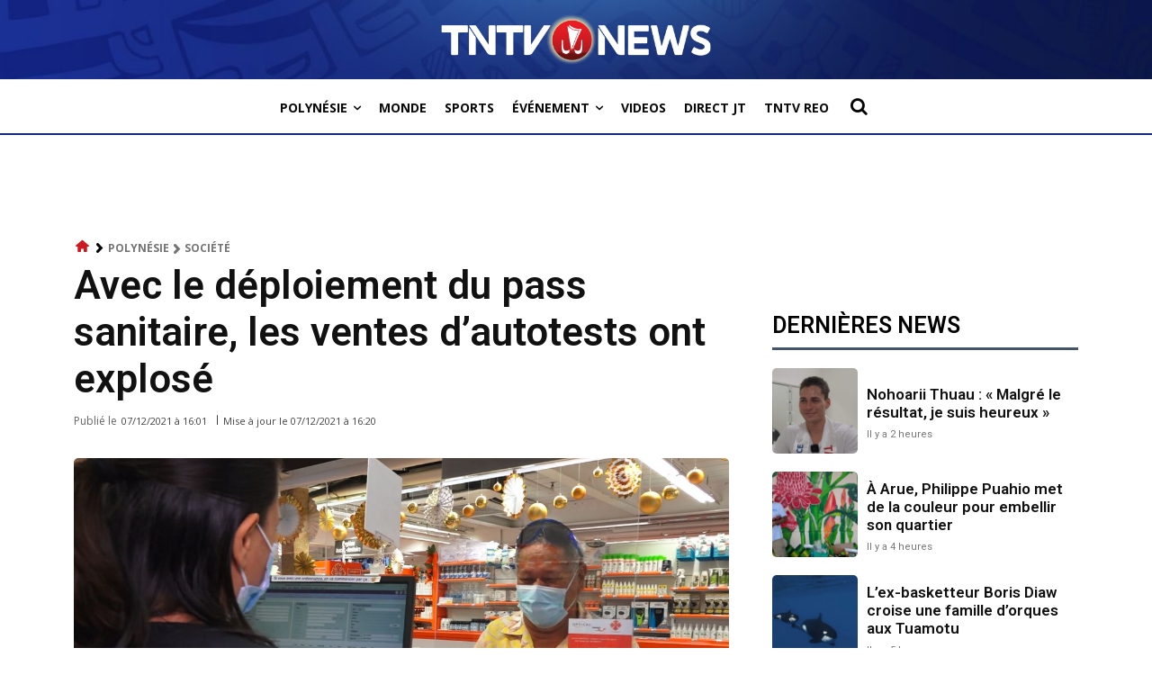

--- FILE ---
content_type: text/html; charset=utf-8
request_url: https://www.google.com/recaptcha/api2/aframe
body_size: 265
content:
<!DOCTYPE HTML><html><head><meta http-equiv="content-type" content="text/html; charset=UTF-8"></head><body><script nonce="iIkSrmjs69ZiwLtpr_IR2A">/** Anti-fraud and anti-abuse applications only. See google.com/recaptcha */ try{var clients={'sodar':'https://pagead2.googlesyndication.com/pagead/sodar?'};window.addEventListener("message",function(a){try{if(a.source===window.parent){var b=JSON.parse(a.data);var c=clients[b['id']];if(c){var d=document.createElement('img');d.src=c+b['params']+'&rc='+(localStorage.getItem("rc::a")?sessionStorage.getItem("rc::b"):"");window.document.body.appendChild(d);sessionStorage.setItem("rc::e",parseInt(sessionStorage.getItem("rc::e")||0)+1);localStorage.setItem("rc::h",'1768778789165');}}}catch(b){}});window.parent.postMessage("_grecaptcha_ready", "*");}catch(b){}</script></body></html>

--- FILE ---
content_type: application/javascript; charset=utf-8
request_url: https://fundingchoicesmessages.google.com/f/AGSKWxV9FJNGxZvnSh_nGeyD6FPkV5J_kWnt5sBS4r6cI2QA4lT5JDT871C3x8TkR4-dYEkibKyFSNOzW5QCZHAoANCEg3CrB1E4dgeKcFtlKsCx8A8YYCWyOFJS4nPO05CaYkNJLHJfgmF3XyMuVwNaCCHAw40CfMulcM93PxjqP_IS8KGf406dOqwo0Hl6/_/bnr.php?/728x90b./processads./adshow-/randomad2.
body_size: -1292
content:
window['04b1a471-18f4-4f83-8c5e-fafeeaa3b8a1'] = true;

--- FILE ---
content_type: application/javascript; charset=utf-8
request_url: https://fundingchoicesmessages.google.com/f/AGSKWxWzgacn_QUAdmL4xbAA_NC-eaPrggLQRqOXNExPxTi7DBCkSRfTbf2xpccF9RHff0QERWElsiC_HyUp_yqIluxdAKEjygT121R2nku3qOH_MQPxT_0cRTRQhL-LQ_4UxNW3MXwvfg==?fccs=W251bGwsbnVsbCxudWxsLG51bGwsbnVsbCxudWxsLFsxNzY4Nzc4NzkwLDg5NzAwMDAwMF0sbnVsbCxudWxsLG51bGwsW251bGwsWzcsMTksNiwxOCwxM10sbnVsbCxudWxsLG51bGwsbnVsbCxudWxsLG51bGwsbnVsbCxudWxsLG51bGwsM10sImh0dHBzOi8vd3d3LnRudHZuZXdzLnBmL3BvbHluZXNpZS9zb2NpZXRlL2F2ZWMtbGUtZGVwbG9pZW1lbnQtZHUtcGFzcy1zYW5pdGFpcmUtbGVzLXZlbnRlcy1kYXV0b3Rlc3RzLW9udC1leHBsb3NlLyIsbnVsbCxbWzgsIk05bGt6VWFaRHNnIl0sWzksImVuLVVTIl0sWzE2LCJbMSwxLDFdIl0sWzE5LCIyIl0sWzE3LCJbMF0iXSxbMjQsIiJdLFsyOSwiZmFsc2UiXSxbMjEsIltbW1s1LDEsWzBdXSxbMTc2ODc3ODc4Nyw2MTMxODEwMDBdLFsxMjA5NjAwXV1dXSJdXV0
body_size: 173
content:
if (typeof __googlefc.fcKernelManager.run === 'function') {"use strict";this.default_ContributorServingResponseClientJs=this.default_ContributorServingResponseClientJs||{};(function(_){var window=this;
try{
var np=function(a){this.A=_.t(a)};_.u(np,_.J);var op=function(a){this.A=_.t(a)};_.u(op,_.J);op.prototype.getWhitelistStatus=function(){return _.F(this,2)};var pp=function(a){this.A=_.t(a)};_.u(pp,_.J);var qp=_.Zc(pp),rp=function(a,b,c){this.B=a;this.j=_.A(b,np,1);this.l=_.A(b,_.Nk,3);this.F=_.A(b,op,4);a=this.B.location.hostname;this.D=_.Dg(this.j,2)&&_.O(this.j,2)!==""?_.O(this.j,2):a;a=new _.Og(_.Ok(this.l));this.C=new _.bh(_.q.document,this.D,a);this.console=null;this.o=new _.jp(this.B,c,a)};
rp.prototype.run=function(){if(_.O(this.j,3)){var a=this.C,b=_.O(this.j,3),c=_.dh(a),d=new _.Ug;b=_.fg(d,1,b);c=_.C(c,1,b);_.hh(a,c)}else _.eh(this.C,"FCNEC");_.lp(this.o,_.A(this.l,_.Ae,1),this.l.getDefaultConsentRevocationText(),this.l.getDefaultConsentRevocationCloseText(),this.l.getDefaultConsentRevocationAttestationText(),this.D);_.mp(this.o,_.F(this.F,1),this.F.getWhitelistStatus());var e;a=(e=this.B.googlefc)==null?void 0:e.__executeManualDeployment;a!==void 0&&typeof a==="function"&&_.Qo(this.o.G,
"manualDeploymentApi")};var sp=function(){};sp.prototype.run=function(a,b,c){var d;return _.v(function(e){d=qp(b);(new rp(a,d,c)).run();return e.return({})})};_.Rk(7,new sp);
}catch(e){_._DumpException(e)}
}).call(this,this.default_ContributorServingResponseClientJs);
// Google Inc.

//# sourceURL=/_/mss/boq-content-ads-contributor/_/js/k=boq-content-ads-contributor.ContributorServingResponseClientJs.en_US.M9lkzUaZDsg.es5.O/d=1/exm=ad_blocking_detection_executable,kernel_loader,loader_js_executable,monetization_cookie_state_migration_initialization_executable,optimization_state_updater_executable,web_monetization_wall_executable/ed=1/rs=AJlcJMzanTQvnnVdXXtZinnKRQ21NfsPog/m=cookie_refresh_executable
__googlefc.fcKernelManager.run('\x5b\x5b\x5b7,\x22\x5b\x5bnull,\\\x22tntvnews.pf\\\x22,\\\x22AKsRol-tl6cQb4ZGFc0vXb3exvPdX8PbeF-zR-k2jKHk8LXVdHunM2K-rELm7EYl0HgTSQE0IECLsmZioVnJtzDkODom1_bL-jncLnhslxKfYaS8bISfsmqJS_sixLuqxnuOKxkn5ZRj23bNDHbSfkOW6Iri6EsEHw\\\\u003d\\\\u003d\\\x22\x5d,null,\x5b\x5bnull,null,null,\\\x22https:\/\/fundingchoicesmessages.google.com\/f\/AGSKWxUhAfFg-CnFC9aoRFDHLQxb-XNA74dIJlHwkyIwXy56WqlS3GLjKDY06zUIYA90xlX_Q-5Zx-D66HsSqPQnf9yJF4czAr2WgRYqUsKWznrBW60wd_v2FYM00ADi4h47JdZQehW5Mw\\\\u003d\\\\u003d\\\x22\x5d,null,null,\x5bnull,null,null,\\\x22https:\/\/fundingchoicesmessages.google.com\/el\/AGSKWxWzTysmB31dUM1FjpXSIe21FHQbOkJ2IX23G6lW6Dml1thYRx4JIzhYQWiPOZL9ELlCiJg4467omJ1rA9zy_ypLx4BICe_1irZ0ab3xc6EiS6wsJ1Lgwtcruj2q9LQWSmBCuZbnSw\\\\u003d\\\\u003d\\\x22\x5d,null,\x5bnull,\x5b7,19,6,18,13\x5d,null,null,null,null,null,null,null,null,null,3\x5d\x5d,\x5b2,1\x5d\x5d\x22\x5d\x5d,\x5bnull,null,null,\x22https:\/\/fundingchoicesmessages.google.com\/f\/AGSKWxW4hRP2TDQMVRnkQdb3mCUPJTJf-yGHV1vYNRujihOMYZ0DxAcl6cCWNTgs9SVSJX9iexfqhJ-IDcoaRiFTkjTccPhxcm6atlHPzh1UN2ARfnVeNGONAgfdswDDiR_E8fPnTL3HNA\\u003d\\u003d\x22\x5d\x5d');}